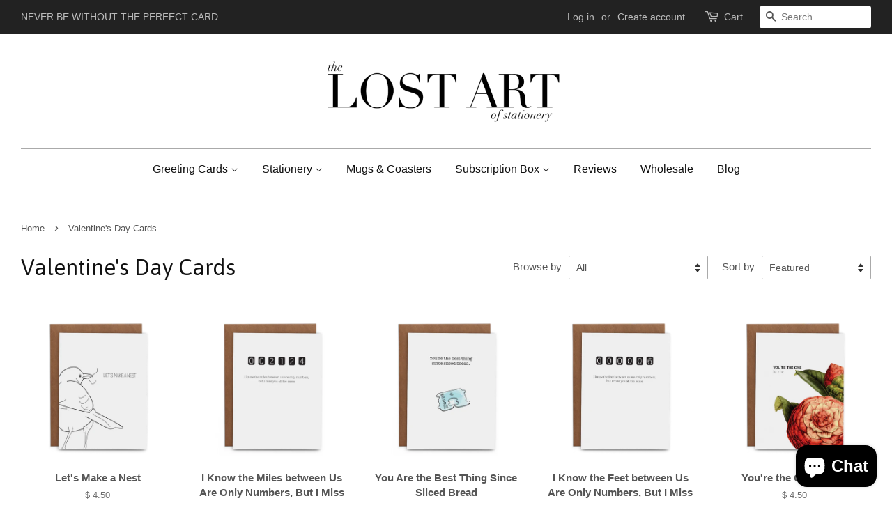

--- FILE ---
content_type: text/html; charset=utf-8
request_url: https://lostartstationery.com/collections/valentines-day-greeting-cards?page=3
body_size: 22281
content:
<!doctype html>
<!--[if lt IE 7]><html class="no-js lt-ie9 lt-ie8 lt-ie7" lang="en"> <![endif]-->
<!--[if IE 7]><html class="no-js lt-ie9 lt-ie8" lang="en"> <![endif]-->
<!--[if IE 8]><html class="no-js lt-ie9" lang="en"> <![endif]-->
<!--[if IE 9 ]><html class="ie9 no-js"> <![endif]-->
<!--[if (gt IE 9)|!(IE)]><!--> <html class="no-js"> <!--<![endif]-->
<head>

  <!-- Basic page needs ================================================== -->
  <meta charset="utf-8">
  <meta http-equiv="X-UA-Compatible" content="IE=edge,chrome=1">
  
<!-- Google Tag Manager -->
<script>(function(w,d,s,l,i){w[l]=w[l]||[];w[l].push({'gtm.start':
new Date().getTime(),event:'gtm.js'});var f=d.getElementsByTagName(s)[0],
j=d.createElement(s),dl=l!='dataLayer'?'&l='+l:'';j.async=true;j.src=
'https://www.googletagmanager.com/gtm.js?id='+i+dl;f.parentNode.insertBefore(j,f);
})(window,document,'script','dataLayer','GTM-PJDJZ9X');</script>
<!-- End Google Tag Manager -->
  
  
  <link rel="shortcut icon" href="//lostartstationery.com/cdn/shop/t/4/assets/favicon.png?v=114189356812834457671457478222" type="image/png" />
  

  <!-- Title and description ================================================== -->
  <title>
  Valentine&#39;s Day Greeting Cards &ndash; Page 3 &ndash; Lost Art Stationery
  </title>

  
  <meta name="description" content="All you need is love...And a box of chocolates, And flowers, And a Valentine&#39;s Day card. Valentine&#39;s Day Greeting Cards | The Lost Art of Stationery   At The Lost Art of Stationery, we believe every expression of love deserves a card that truly speaks from the heart. Whether you&#39;re celebrating Valentine&#39;s Day with a pa">
  

  <!-- Social meta ================================================== -->
  

  <meta property="og:type" content="website">
  <meta property="og:title" content="Valentine&#39;s Day Greeting Cards">
  <meta property="og:url" content="https://lostartstationery.com/collections/valentines-day-greeting-cards?page=3">
  
  <meta property="og:image" content="http://lostartstationery.com/cdn/shop/t/4/assets/logo.png?v=50090888974257742041457478222">
  <meta property="og:image:secure_url" content="https://lostartstationery.com/cdn/shop/t/4/assets/logo.png?v=50090888974257742041457478222">
  



  <meta property="og:description" content="All you need is love...And a box of chocolates, And flowers, And a Valentine&#39;s Day card. Valentine&#39;s Day Greeting Cards | The Lost Art of Stationery   At The Lost Art of Stationery, we believe every expression of love deserves a card that truly speaks from the heart. Whether you&#39;re celebrating Valentine&#39;s Day with a pa">


<meta property="og:site_name" content="Lost Art Stationery">


  <meta name="twitter:card" content="summary">





  <!-- Helpers ================================================== -->
  <link rel="canonical" href="https://lostartstationery.com/collections/valentines-day-greeting-cards?page=3">
  <meta name="viewport" content="width=device-width,initial-scale=1">
  <meta name="theme-color" content="#253f58">

  <!-- CSS ================================================== -->
  <link href="//lostartstationery.com/cdn/shop/t/4/assets/timber.scss.css?v=23919411590998593001722111385" rel="stylesheet" type="text/css" media="all" />
  <link href="//lostartstationery.com/cdn/shop/t/4/assets/theme.scss.css?v=145917752780181287751722111384" rel="stylesheet" type="text/css" media="all" />

  

  
    
    
    <link href="//fonts.googleapis.com/css?family=Asap:400" rel="stylesheet" type="text/css" media="all" />
  




  <!-- Header hook for plugins ================================================== -->
  <script>window.performance && window.performance.mark && window.performance.mark('shopify.content_for_header.start');</script><meta name="google-site-verification" content="ggzNfPoGTKJBLw6XjTe8euDMP6lamgcUYwoyKTo4w3s">
<meta id="shopify-digital-wallet" name="shopify-digital-wallet" content="/10393940/digital_wallets/dialog">
<meta name="shopify-checkout-api-token" content="622775a68d472ad5de9ce73d6e3b67d4">
<meta id="in-context-paypal-metadata" data-shop-id="10393940" data-venmo-supported="false" data-environment="production" data-locale="en_US" data-paypal-v4="true" data-currency="USD">
<link rel="alternate" type="application/atom+xml" title="Feed" href="/collections/valentines-day-greeting-cards.atom" />
<link rel="prev" href="/collections/valentines-day-greeting-cards?page=2">
<link rel="alternate" hreflang="x-default" href="https://lostartstationery.com/collections/valentines-day-greeting-cards?page=3">
<link rel="alternate" hreflang="en-CA" href="https://lostartstationery.com/en-ca/collections/valentines-day-greeting-cards?page=3">
<link rel="alternate" type="application/json+oembed" href="https://lostartstationery.com/collections/valentines-day-greeting-cards.oembed?page=3">
<script async="async" src="/checkouts/internal/preloads.js?locale=en-US"></script>
<link rel="preconnect" href="https://shop.app" crossorigin="anonymous">
<script async="async" src="https://shop.app/checkouts/internal/preloads.js?locale=en-US&shop_id=10393940" crossorigin="anonymous"></script>
<script id="apple-pay-shop-capabilities" type="application/json">{"shopId":10393940,"countryCode":"US","currencyCode":"USD","merchantCapabilities":["supports3DS"],"merchantId":"gid:\/\/shopify\/Shop\/10393940","merchantName":"Lost Art Stationery","requiredBillingContactFields":["postalAddress","email"],"requiredShippingContactFields":["postalAddress","email"],"shippingType":"shipping","supportedNetworks":["visa","masterCard","amex","discover","elo","jcb"],"total":{"type":"pending","label":"Lost Art Stationery","amount":"1.00"},"shopifyPaymentsEnabled":true,"supportsSubscriptions":true}</script>
<script id="shopify-features" type="application/json">{"accessToken":"622775a68d472ad5de9ce73d6e3b67d4","betas":["rich-media-storefront-analytics"],"domain":"lostartstationery.com","predictiveSearch":true,"shopId":10393940,"locale":"en"}</script>
<script>var Shopify = Shopify || {};
Shopify.shop = "lost-art-stationery.myshopify.com";
Shopify.locale = "en";
Shopify.currency = {"active":"USD","rate":"1.0"};
Shopify.country = "US";
Shopify.theme = {"name":"Minimal - LIVE Site","id":92963396,"schema_name":null,"schema_version":null,"theme_store_id":380,"role":"main"};
Shopify.theme.handle = "null";
Shopify.theme.style = {"id":null,"handle":null};
Shopify.cdnHost = "lostartstationery.com/cdn";
Shopify.routes = Shopify.routes || {};
Shopify.routes.root = "/";</script>
<script type="module">!function(o){(o.Shopify=o.Shopify||{}).modules=!0}(window);</script>
<script>!function(o){function n(){var o=[];function n(){o.push(Array.prototype.slice.apply(arguments))}return n.q=o,n}var t=o.Shopify=o.Shopify||{};t.loadFeatures=n(),t.autoloadFeatures=n()}(window);</script>
<script>
  window.ShopifyPay = window.ShopifyPay || {};
  window.ShopifyPay.apiHost = "shop.app\/pay";
  window.ShopifyPay.redirectState = null;
</script>
<script id="shop-js-analytics" type="application/json">{"pageType":"collection"}</script>
<script defer="defer" async type="module" src="//lostartstationery.com/cdn/shopifycloud/shop-js/modules/v2/client.init-shop-cart-sync_COMZFrEa.en.esm.js"></script>
<script defer="defer" async type="module" src="//lostartstationery.com/cdn/shopifycloud/shop-js/modules/v2/chunk.common_CdXrxk3f.esm.js"></script>
<script type="module">
  await import("//lostartstationery.com/cdn/shopifycloud/shop-js/modules/v2/client.init-shop-cart-sync_COMZFrEa.en.esm.js");
await import("//lostartstationery.com/cdn/shopifycloud/shop-js/modules/v2/chunk.common_CdXrxk3f.esm.js");

  window.Shopify.SignInWithShop?.initShopCartSync?.({"fedCMEnabled":true,"windoidEnabled":true});

</script>
<script>
  window.Shopify = window.Shopify || {};
  if (!window.Shopify.featureAssets) window.Shopify.featureAssets = {};
  window.Shopify.featureAssets['shop-js'] = {"shop-cart-sync":["modules/v2/client.shop-cart-sync_CRSPkpKa.en.esm.js","modules/v2/chunk.common_CdXrxk3f.esm.js"],"init-fed-cm":["modules/v2/client.init-fed-cm_DO1JVZ96.en.esm.js","modules/v2/chunk.common_CdXrxk3f.esm.js"],"init-windoid":["modules/v2/client.init-windoid_hXardXh0.en.esm.js","modules/v2/chunk.common_CdXrxk3f.esm.js"],"init-shop-email-lookup-coordinator":["modules/v2/client.init-shop-email-lookup-coordinator_jpxQlUsx.en.esm.js","modules/v2/chunk.common_CdXrxk3f.esm.js"],"shop-toast-manager":["modules/v2/client.shop-toast-manager_C-K0q6-t.en.esm.js","modules/v2/chunk.common_CdXrxk3f.esm.js"],"shop-button":["modules/v2/client.shop-button_B6dBoDg5.en.esm.js","modules/v2/chunk.common_CdXrxk3f.esm.js"],"shop-login-button":["modules/v2/client.shop-login-button_BHRMsoBb.en.esm.js","modules/v2/chunk.common_CdXrxk3f.esm.js","modules/v2/chunk.modal_C89cmTvN.esm.js"],"shop-cash-offers":["modules/v2/client.shop-cash-offers_p6Pw3nax.en.esm.js","modules/v2/chunk.common_CdXrxk3f.esm.js","modules/v2/chunk.modal_C89cmTvN.esm.js"],"avatar":["modules/v2/client.avatar_BTnouDA3.en.esm.js"],"init-shop-cart-sync":["modules/v2/client.init-shop-cart-sync_COMZFrEa.en.esm.js","modules/v2/chunk.common_CdXrxk3f.esm.js"],"init-shop-for-new-customer-accounts":["modules/v2/client.init-shop-for-new-customer-accounts_BNQiNx4m.en.esm.js","modules/v2/client.shop-login-button_BHRMsoBb.en.esm.js","modules/v2/chunk.common_CdXrxk3f.esm.js","modules/v2/chunk.modal_C89cmTvN.esm.js"],"pay-button":["modules/v2/client.pay-button_CRuQ9trT.en.esm.js","modules/v2/chunk.common_CdXrxk3f.esm.js"],"init-customer-accounts-sign-up":["modules/v2/client.init-customer-accounts-sign-up_Q1yheB3t.en.esm.js","modules/v2/client.shop-login-button_BHRMsoBb.en.esm.js","modules/v2/chunk.common_CdXrxk3f.esm.js","modules/v2/chunk.modal_C89cmTvN.esm.js"],"checkout-modal":["modules/v2/client.checkout-modal_DtXVhFgQ.en.esm.js","modules/v2/chunk.common_CdXrxk3f.esm.js","modules/v2/chunk.modal_C89cmTvN.esm.js"],"init-customer-accounts":["modules/v2/client.init-customer-accounts_B5rMd0lj.en.esm.js","modules/v2/client.shop-login-button_BHRMsoBb.en.esm.js","modules/v2/chunk.common_CdXrxk3f.esm.js","modules/v2/chunk.modal_C89cmTvN.esm.js"],"lead-capture":["modules/v2/client.lead-capture_CmGCXBh3.en.esm.js","modules/v2/chunk.common_CdXrxk3f.esm.js","modules/v2/chunk.modal_C89cmTvN.esm.js"],"shop-follow-button":["modules/v2/client.shop-follow-button_CV5C02lv.en.esm.js","modules/v2/chunk.common_CdXrxk3f.esm.js","modules/v2/chunk.modal_C89cmTvN.esm.js"],"shop-login":["modules/v2/client.shop-login_Bz_Zm_XZ.en.esm.js","modules/v2/chunk.common_CdXrxk3f.esm.js","modules/v2/chunk.modal_C89cmTvN.esm.js"],"payment-terms":["modules/v2/client.payment-terms_D7XnU2ez.en.esm.js","modules/v2/chunk.common_CdXrxk3f.esm.js","modules/v2/chunk.modal_C89cmTvN.esm.js"]};
</script>
<script>(function() {
  var isLoaded = false;
  function asyncLoad() {
    if (isLoaded) return;
    isLoaded = true;
    var urls = ["https:\/\/inffuse-platform.appspot.com\/plugins\/shopify\/loader.js?app=calendar\u0026shop=lost-art-stationery.myshopify.com\u0026shop=lost-art-stationery.myshopify.com","\/\/staticw2.yotpo.com\/hzjhYfpn8wk0JmsEYJqXNmXaqbbSAUoR3KC9YPgl\/widget.js?shop=lost-art-stationery.myshopify.com","https:\/\/chimpstatic.com\/mcjs-connected\/js\/users\/d0bddc4ac15bea10d9a50c993\/0c0a11308f7ab7e4d21080ee7.js?shop=lost-art-stationery.myshopify.com","https:\/\/static.rechargecdn.com\/assets\/js\/widget.min.js?shop=lost-art-stationery.myshopify.com","https:\/\/cdn.hextom.com\/js\/freeshippingbar.js?shop=lost-art-stationery.myshopify.com"];
    for (var i = 0; i < urls.length; i++) {
      var s = document.createElement('script');
      s.type = 'text/javascript';
      s.async = true;
      s.src = urls[i];
      var x = document.getElementsByTagName('script')[0];
      x.parentNode.insertBefore(s, x);
    }
  };
  if(window.attachEvent) {
    window.attachEvent('onload', asyncLoad);
  } else {
    window.addEventListener('load', asyncLoad, false);
  }
})();</script>
<script id="__st">var __st={"a":10393940,"offset":-18000,"reqid":"ef7c8726-ab74-4eb9-a1b5-849f2598d467-1763367201","pageurl":"lostartstationery.com\/collections\/valentines-day-greeting-cards?page=3","u":"1789a364ffe4","p":"collection","rtyp":"collection","rid":414694088};</script>
<script>window.ShopifyPaypalV4VisibilityTracking = true;</script>
<script id="captcha-bootstrap">!function(){'use strict';const t='contact',e='account',n='new_comment',o=[[t,t],['blogs',n],['comments',n],[t,'customer']],c=[[e,'customer_login'],[e,'guest_login'],[e,'recover_customer_password'],[e,'create_customer']],r=t=>t.map((([t,e])=>`form[action*='/${t}']:not([data-nocaptcha='true']) input[name='form_type'][value='${e}']`)).join(','),a=t=>()=>t?[...document.querySelectorAll(t)].map((t=>t.form)):[];function s(){const t=[...o],e=r(t);return a(e)}const i='password',u='form_key',d=['recaptcha-v3-token','g-recaptcha-response','h-captcha-response',i],f=()=>{try{return window.sessionStorage}catch{return}},m='__shopify_v',_=t=>t.elements[u];function p(t,e,n=!1){try{const o=window.sessionStorage,c=JSON.parse(o.getItem(e)),{data:r}=function(t){const{data:e,action:n}=t;return t[m]||n?{data:e,action:n}:{data:t,action:n}}(c);for(const[e,n]of Object.entries(r))t.elements[e]&&(t.elements[e].value=n);n&&o.removeItem(e)}catch(o){console.error('form repopulation failed',{error:o})}}const l='form_type',E='cptcha';function T(t){t.dataset[E]=!0}const w=window,h=w.document,L='Shopify',v='ce_forms',y='captcha';let A=!1;((t,e)=>{const n=(g='f06e6c50-85a8-45c8-87d0-21a2b65856fe',I='https://cdn.shopify.com/shopifycloud/storefront-forms-hcaptcha/ce_storefront_forms_captcha_hcaptcha.v1.5.2.iife.js',D={infoText:'Protected by hCaptcha',privacyText:'Privacy',termsText:'Terms'},(t,e,n)=>{const o=w[L][v],c=o.bindForm;if(c)return c(t,g,e,D).then(n);var r;o.q.push([[t,g,e,D],n]),r=I,A||(h.body.append(Object.assign(h.createElement('script'),{id:'captcha-provider',async:!0,src:r})),A=!0)});var g,I,D;w[L]=w[L]||{},w[L][v]=w[L][v]||{},w[L][v].q=[],w[L][y]=w[L][y]||{},w[L][y].protect=function(t,e){n(t,void 0,e),T(t)},Object.freeze(w[L][y]),function(t,e,n,w,h,L){const[v,y,A,g]=function(t,e,n){const i=e?o:[],u=t?c:[],d=[...i,...u],f=r(d),m=r(i),_=r(d.filter((([t,e])=>n.includes(e))));return[a(f),a(m),a(_),s()]}(w,h,L),I=t=>{const e=t.target;return e instanceof HTMLFormElement?e:e&&e.form},D=t=>v().includes(t);t.addEventListener('submit',(t=>{const e=I(t);if(!e)return;const n=D(e)&&!e.dataset.hcaptchaBound&&!e.dataset.recaptchaBound,o=_(e),c=g().includes(e)&&(!o||!o.value);(n||c)&&t.preventDefault(),c&&!n&&(function(t){try{if(!f())return;!function(t){const e=f();if(!e)return;const n=_(t);if(!n)return;const o=n.value;o&&e.removeItem(o)}(t);const e=Array.from(Array(32),(()=>Math.random().toString(36)[2])).join('');!function(t,e){_(t)||t.append(Object.assign(document.createElement('input'),{type:'hidden',name:u})),t.elements[u].value=e}(t,e),function(t,e){const n=f();if(!n)return;const o=[...t.querySelectorAll(`input[type='${i}']`)].map((({name:t})=>t)),c=[...d,...o],r={};for(const[a,s]of new FormData(t).entries())c.includes(a)||(r[a]=s);n.setItem(e,JSON.stringify({[m]:1,action:t.action,data:r}))}(t,e)}catch(e){console.error('failed to persist form',e)}}(e),e.submit())}));const S=(t,e)=>{t&&!t.dataset[E]&&(n(t,e.some((e=>e===t))),T(t))};for(const o of['focusin','change'])t.addEventListener(o,(t=>{const e=I(t);D(e)&&S(e,y())}));const B=e.get('form_key'),M=e.get(l),P=B&&M;t.addEventListener('DOMContentLoaded',(()=>{const t=y();if(P)for(const e of t)e.elements[l].value===M&&p(e,B);[...new Set([...A(),...v().filter((t=>'true'===t.dataset.shopifyCaptcha))])].forEach((e=>S(e,t)))}))}(h,new URLSearchParams(w.location.search),n,t,e,['guest_login'])})(!0,!0)}();</script>
<script integrity="sha256-52AcMU7V7pcBOXWImdc/TAGTFKeNjmkeM1Pvks/DTgc=" data-source-attribution="shopify.loadfeatures" defer="defer" src="//lostartstationery.com/cdn/shopifycloud/storefront/assets/storefront/load_feature-81c60534.js" crossorigin="anonymous"></script>
<script crossorigin="anonymous" defer="defer" src="//lostartstationery.com/cdn/shopifycloud/storefront/assets/shopify_pay/storefront-65b4c6d7.js?v=20250812"></script>
<script data-source-attribution="shopify.dynamic_checkout.dynamic.init">var Shopify=Shopify||{};Shopify.PaymentButton=Shopify.PaymentButton||{isStorefrontPortableWallets:!0,init:function(){window.Shopify.PaymentButton.init=function(){};var t=document.createElement("script");t.src="https://lostartstationery.com/cdn/shopifycloud/portable-wallets/latest/portable-wallets.en.js",t.type="module",document.head.appendChild(t)}};
</script>
<script data-source-attribution="shopify.dynamic_checkout.buyer_consent">
  function portableWalletsHideBuyerConsent(e){var t=document.getElementById("shopify-buyer-consent"),n=document.getElementById("shopify-subscription-policy-button");t&&n&&(t.classList.add("hidden"),t.setAttribute("aria-hidden","true"),n.removeEventListener("click",e))}function portableWalletsShowBuyerConsent(e){var t=document.getElementById("shopify-buyer-consent"),n=document.getElementById("shopify-subscription-policy-button");t&&n&&(t.classList.remove("hidden"),t.removeAttribute("aria-hidden"),n.addEventListener("click",e))}window.Shopify?.PaymentButton&&(window.Shopify.PaymentButton.hideBuyerConsent=portableWalletsHideBuyerConsent,window.Shopify.PaymentButton.showBuyerConsent=portableWalletsShowBuyerConsent);
</script>
<script data-source-attribution="shopify.dynamic_checkout.cart.bootstrap">document.addEventListener("DOMContentLoaded",(function(){function t(){return document.querySelector("shopify-accelerated-checkout-cart, shopify-accelerated-checkout")}if(t())Shopify.PaymentButton.init();else{new MutationObserver((function(e,n){t()&&(Shopify.PaymentButton.init(),n.disconnect())})).observe(document.body,{childList:!0,subtree:!0})}}));
</script>
<script id='scb4127' type='text/javascript' async='' src='https://lostartstationery.com/cdn/shopifycloud/privacy-banner/storefront-banner.js'></script><link id="shopify-accelerated-checkout-styles" rel="stylesheet" media="screen" href="https://lostartstationery.com/cdn/shopifycloud/portable-wallets/latest/accelerated-checkout-backwards-compat.css" crossorigin="anonymous">
<style id="shopify-accelerated-checkout-cart">
        #shopify-buyer-consent {
  margin-top: 1em;
  display: inline-block;
  width: 100%;
}

#shopify-buyer-consent.hidden {
  display: none;
}

#shopify-subscription-policy-button {
  background: none;
  border: none;
  padding: 0;
  text-decoration: underline;
  font-size: inherit;
  cursor: pointer;
}

#shopify-subscription-policy-button::before {
  box-shadow: none;
}

      </style>

<script>window.performance && window.performance.mark && window.performance.mark('shopify.content_for_header.end');</script>



  

<!--[if lt IE 9]>
<script src="//cdnjs.cloudflare.com/ajax/libs/html5shiv/3.7.2/html5shiv.min.js" type="text/javascript"></script>
<script src="//lostartstationery.com/cdn/shop/t/4/assets/respond.min.js?v=52248677837542619231457477436" type="text/javascript"></script>
<link href="//lostartstationery.com/cdn/shop/t/4/assets/respond-proxy.html" id="respond-proxy" rel="respond-proxy" />
<link href="//lostartstationery.com/search?q=d0bb1ce8b95bb143781fb42f3ac209be" id="respond-redirect" rel="respond-redirect" />
<script src="//lostartstationery.com/search?q=d0bb1ce8b95bb143781fb42f3ac209be" type="text/javascript"></script>
<![endif]-->



  <script src="//ajax.googleapis.com/ajax/libs/jquery/1.11.0/jquery.min.js" type="text/javascript"></script>
  <script src="//lostartstationery.com/cdn/shop/t/4/assets/modernizr.min.js?v=26620055551102246001457477436" type="text/javascript"></script>

  
  

  <meta name="google-site-verification" content="ggzNfPoGTKJBLw6XjTe8euDMP6lamgcUYwoyKTo4w3s" />











<!-- BeginConsistentCartAddon --><script>Shopify.customer_logged_in = false ;Shopify.customer_email = "" ;Shopify.log_uuids = true;</script><!-- EndConsistentCartAddon -->
<script src="//lostartstationery.com/cdn/shopifycloud/storefront/assets/themes_support/shopify_common-5f594365.js" type="text/javascript"></script>
<script src="//lostartstationery.com/cdn/shopifycloud/storefront/assets/themes_support/option_selection-b017cd28.js" type="text/javascript"></script>


<!-- check for active ws customer --><!-- add querystring to search in test mode -->

<!-- redirect to ws-cart -->

<!-- ajax data  -->


<!-- product data -->


<script>
//==========================================
//      Set global liquid variables
//==========================================
  //general variables
  var wsgVersion = 4.1;
  var wsgActive = true;
  var wsgRunCollection;
  var wsgCollectionObserver;
  var wsgRunProduct;
  var wsgRunCart;
  var wsgCartObserver = false;
  var wsgShopCountryCode = "US";
  var wsgRunSinglePage;
  var wsgRunSignup;
  //AJAX variables
  var wsgRunAjax;
  var wsgAjaxCart; 
  var runProxy;
  var hideDomElements = [".cart__additional_checkout",".cart-item__original-price",".cart-item__discount",".cart-subtotal__savings","#ComparePrice","#ComparePriceA11y",".hideWsg"]; 
  var wsgData = {"shop_preferences":{"checkInventory":false,"showShipPartial":false,"minOrder":100,"exclusions":["no_discount"],"hideExclusions":true,"draftNotification":true,"autoBackorder":false,"taxRate":-1},"activeTags":["Wholesale","wholesale"],"hideDrafts":[],"page_styles":{"proxyMargin":0,"btnClasses":"","shipMargin":50},"discounts":[{"id":"HJrfRGBkH","tags":"Wholesale","discountType":"percent","amount":0.5,"scope":"all","_id":"5d079e0c9cd03e001647a816","variants":[],"title":"","product_id":0,"collectionId":null},{"id":"HJbmRMBJH","tags":"wholesale","discountType":"percent","amount":0.5,"scope":"all","_id":"5d079e199cd03e001647a817","variants":[],"title":"","product_id":0,"collectionId":null}],"shipping_rates":{"ignoreAll":false,"ignoreCarrierRates":false,"useShopifyDefault":true,"freeShippingMin":-1,"fixedPercent":-1,"flatRate":-1,"redirectInternational":false,"internationalMsg":{"title":"Thank you for your order!","message":"Because you are outside of our home country we will calculate your shipping and send you an invoice shortly."}},"bulk_discounts":[],"single_page":{"collapseCollections":null,"menuAction":"exclude","message":"Feel free to browse the entire site. For your convenience this Quick Order Form allows you to order based on our Collections.","linkInCart":true,"excludeCollections":{"104112708":{"title":"Frontpage","id":"104112708","handle":"frontpage"},"364149896":{"title":"Boxed Sets","id":"364149896","handle":"boxed-sets"},"388981320":{"title":"Gift","id":"388981320","handle":"gift"},"407476808":{"title":"Subscriptions","id":"407476808","handle":"subscriptions"},"476700104":{"title":"Sale subscriptions","id":"476700104","handle":"sale-subscriptions"},"64383647797":{"title":"12-Month Subscriptions","id":"64383647797","handle":"12-month-subscriptions"},"60564045877":{"title":"2019","id":"60564045877","handle":"2019"},"61074112565":{"title":"Card A Day","id":"61074112565","handle":"card-a-day"},"64306675765":{"title":"February","id":"64306675765","handle":"february"},"61067919413":{"title":"January","id":"61067919413","handle":"january"},"38923272245":{"title":"Judson College","id":"38923272245","handle":"judson-college"},"64307068981":{"title":"March","id":"64307068981","handle":"march"},"62487396405":{"title":"Mugs","id":"62487396405","handle":"mugs"},"59847835701":{"title":"Past Subscription Boxes","id":"59847835701","handle":"past-subscription-boxes"}}},"net_orders":{"netTag":"","enabled":false,"netRedirect":{"title":"Thank you for your order!","message":"","autoEmail":false}},"customer":{"redirectMessage":"Keep an eye on your email. As soon as we verify your account we will send you an email with a link to set up your password and start shopping.","accountMessage":"","loginMessage":"","signup":{"taxExempt":true,"message":"Looking to purchase Lost Art Stationery Greeting Cards to sell in your store? Create an account.<br/>\nTo receive wholesale pricing, you must be signed in to your account & your subtotal must be at least $100. All items have a minimum of 3 items ordered in quantities of 3.","autoTags":["wholesale","Wholesale","VIP"],"autoInvite":true}},"quantity":{"cart":{"minValue":100,"itemMin":3,"itemMult":3},"collections":[],"products":[]},"server_link":"https://calm-coast-69919.herokuapp.com/shop_assets/wsg-index.js"}    
  var wsgProdData = null	
  //product variables
  var wsgCustomerTags = null
  var wsgCollectionsList = null 

  //money formatting
  var wsgMoneyFormat = "$ {{amount}}";

  
    var wsgCurrentVariant = null;
  
  var wsgAjaxSettings = {};
  var wsgSwatch = "";
  var wsgPriceSelectors = {
    productPrice: ["#ProductPrice"],
    collectionPrices: [".grid-link__meta","[itemprop='price']",".wsg-price-selector"]
  };
   
//Load WSG script
(function(){
    var loadWsg = function(url, callback){
    var script = document.createElement("script");
    script.type = "text/javascript";
    
    // If the browser is Internet Explorer.
    if (script.readyState){ 
      script.onreadystatechange = function(){
        if (script.readyState == "loaded" || script.readyState == "complete"){
          script.onreadystatechange = null;
          callback();
        }
      };
    // For any other browser.
    } else {
      script.onload = function(){
        callback();
      };
    }
    
    script.src = url;
    document.getElementsByTagName("head")[0].appendChild(script);
    };
  
  loadWsg(wsgData.server_link, function(){
  })
})();

//init appropriate WSG process
document.addEventListener("DOMContentLoaded", function(event) {
  //=== PRODUCT===
  
  
	//=== COLLECTION ===
  
  	wsgRunCollection = true;
  	wsgCollectionObserver = false;
  
  
	//=== SEARCH ===
    

	//=== Home ===  
  

	//=== AJAX CART ===
  

  //update button classes

  jQuery(".wsg-button-fix").addClass("xxButtonClassesHerexx")
  if(jQuery(".wsg-proxy-container").length > 0){
    //update select backgrounds
    let inputBG = jQuery('.wsg-input').css('background-color');
    jQuery('.wsg-proxy-container select').attr('style', 'background-color:' + inputBG + ';');
  }

  //=========================
  //         CUSTOM JS
  //==========================
  
})  //end DOM content loaded listener

function wsgCustomJs(){
  jQuery(window).on("load", function(){
    //update secondary btn color on proxy cart
    if(jQuery("#wsg-checkout-one").length > 0){
        let wsgBtnColor = jQuery("#wsg-checkout-one").css("background-color");
        let wsgBtnBackground = "none";
        let wsgBtnBorder = "thin solid " + wsgBtnColor;
      	let wsgPaddingTop = jQuery("#wsg-checkout-one").css("padding-top");
      	let wsgPaddingLeft = jQuery("#wsg-checkout-one").css("padding-left");
      	let wsgBtnPadding = wsgPaddingTop + " " + wsgPaddingLeft;
        jQuery(".spof-btn").css("background", wsgBtnBackground).css("color", wsgBtnColor).css("border", wsgBtnBorder).css("padding", wsgBtnPadding)
    }  
  })
  //placeholder here
  //----------------------------------------------------------
  //add custom js that only runs for wholesale below this line
  //----------------------------------------------------------
}

function checkAjaxChange(){
    setTimeout(function(){
      if(jQuery("#wsgAjaxChange").length == 0){
        updateWsgAjax();
      } else {
        setTimeout(function(){
        	if(jQuery("#wsgAjaxChange").length == 0){
              updateWsgAjax();
            } else {
              setTimeout(function(){
                if(jQuery("#wsgAjaxChange").length == 0){
                  updateWsgAjax();
                }
              }, 3000)
            }
        }, 1250)
      }
    },500) 

}
function updateWsgAjax(){
  setTimeout(function(){
    jQuery(".wsgAjaxLoad").trigger("click");
  }, 750)
}
</script>

<style>
/*   Signup/login */
  #wsg-signup select, 
  #wsg-signup input, 
  #wsg-signup textarea {
    height: 46px;
    border: thin solid #d1d1d1;
    padding: 6px 10px;
  }
  #wsg-signup textarea {
    min-height: 100px;
  }
  .wsg-login-input {
    height: 46px;
    border: thin solid #d1d1d1;
    padding: 6px 10px;
  }
  /* login and signup submit button */
  .wsg-submit-copy {
    max-width: 33%;
  }
  #wsg-signup select {

  }
/*   Quick Order Form */
  .wsg-table td {
   border: none;
   min-width: 150px;
  }
  .wsg-table tr {
   border-bottom: thin solid #d1d1d1; 
    border-left: none;
  }
  .wsg-table input[type="number"] {
    border: thin solid #d1d1d1;
    padding: 5px 15px;
    min-height: 42px;
  }
  #wsg-spof-link a {
    text-decoration: inherit;
    color: inherit;
  }
  .wsg-proxy-container a {
    text-decoration: inherit;
    color: inherit;    
  }
  @media screen and (max-width:768px){
    .wsg-proxy-container .wsg-table input[type="number"] {
     	max-width: 80%; 
    }
    .wsg-center img {
    	width: 50px !important;
    }
    .wsg-variant-price-area {
      min-width: 70px !important;
    }
  }
  /* Submit button */
  #wsg-cart-update{
    padding: 8px 10px;
    min-height: 45px;
    max-width: 100% !important;
  }
  .wsg-table {
    background: inherit !important;
  }
  .wsg-spof-container-main {
    background: inherit !important;
  }
  /* General fixes */
  .wsg-one-half {
    
  }
  .wsg-button-fix {
  
  }
  
</style>
<!-- BEGIN app block: shopify://apps/yotpo-product-reviews/blocks/settings/eb7dfd7d-db44-4334-bc49-c893b51b36cf -->


<script type="text/javascript">
  (function e(){var e=document.createElement("script");
  e.type="text/javascript",e.async=true,
  e.src="//staticw2.yotpo.com//widget.js?lang=en";
  var t=document.getElementsByTagName("script")[0];
  t.parentNode.insertBefore(e,t)})();
</script>



  
<!-- END app block --><script src="https://cdn.shopify.com/extensions/7bc9bb47-adfa-4267-963e-cadee5096caf/inbox-1252/assets/inbox-chat-loader.js" type="text/javascript" defer="defer"></script>
<link href="https://monorail-edge.shopifysvc.com" rel="dns-prefetch">
<script>(function(){if ("sendBeacon" in navigator && "performance" in window) {try {var session_token_from_headers = performance.getEntriesByType('navigation')[0].serverTiming.find(x => x.name == '_s').description;} catch {var session_token_from_headers = undefined;}var session_cookie_matches = document.cookie.match(/_shopify_s=([^;]*)/);var session_token_from_cookie = session_cookie_matches && session_cookie_matches.length === 2 ? session_cookie_matches[1] : "";var session_token = session_token_from_headers || session_token_from_cookie || "";function handle_abandonment_event(e) {var entries = performance.getEntries().filter(function(entry) {return /monorail-edge.shopifysvc.com/.test(entry.name);});if (!window.abandonment_tracked && entries.length === 0) {window.abandonment_tracked = true;var currentMs = Date.now();var navigation_start = performance.timing.navigationStart;var payload = {shop_id: 10393940,url: window.location.href,navigation_start,duration: currentMs - navigation_start,session_token,page_type: "collection"};window.navigator.sendBeacon("https://monorail-edge.shopifysvc.com/v1/produce", JSON.stringify({schema_id: "online_store_buyer_site_abandonment/1.1",payload: payload,metadata: {event_created_at_ms: currentMs,event_sent_at_ms: currentMs}}));}}window.addEventListener('pagehide', handle_abandonment_event);}}());</script>
<script id="web-pixels-manager-setup">(function e(e,d,r,n,o){if(void 0===o&&(o={}),!Boolean(null===(a=null===(i=window.Shopify)||void 0===i?void 0:i.analytics)||void 0===a?void 0:a.replayQueue)){var i,a;window.Shopify=window.Shopify||{};var t=window.Shopify;t.analytics=t.analytics||{};var s=t.analytics;s.replayQueue=[],s.publish=function(e,d,r){return s.replayQueue.push([e,d,r]),!0};try{self.performance.mark("wpm:start")}catch(e){}var l=function(){var e={modern:/Edge?\/(1{2}[4-9]|1[2-9]\d|[2-9]\d{2}|\d{4,})\.\d+(\.\d+|)|Firefox\/(1{2}[4-9]|1[2-9]\d|[2-9]\d{2}|\d{4,})\.\d+(\.\d+|)|Chrom(ium|e)\/(9{2}|\d{3,})\.\d+(\.\d+|)|(Maci|X1{2}).+ Version\/(15\.\d+|(1[6-9]|[2-9]\d|\d{3,})\.\d+)([,.]\d+|)( \(\w+\)|)( Mobile\/\w+|) Safari\/|Chrome.+OPR\/(9{2}|\d{3,})\.\d+\.\d+|(CPU[ +]OS|iPhone[ +]OS|CPU[ +]iPhone|CPU IPhone OS|CPU iPad OS)[ +]+(15[._]\d+|(1[6-9]|[2-9]\d|\d{3,})[._]\d+)([._]\d+|)|Android:?[ /-](13[3-9]|1[4-9]\d|[2-9]\d{2}|\d{4,})(\.\d+|)(\.\d+|)|Android.+Firefox\/(13[5-9]|1[4-9]\d|[2-9]\d{2}|\d{4,})\.\d+(\.\d+|)|Android.+Chrom(ium|e)\/(13[3-9]|1[4-9]\d|[2-9]\d{2}|\d{4,})\.\d+(\.\d+|)|SamsungBrowser\/([2-9]\d|\d{3,})\.\d+/,legacy:/Edge?\/(1[6-9]|[2-9]\d|\d{3,})\.\d+(\.\d+|)|Firefox\/(5[4-9]|[6-9]\d|\d{3,})\.\d+(\.\d+|)|Chrom(ium|e)\/(5[1-9]|[6-9]\d|\d{3,})\.\d+(\.\d+|)([\d.]+$|.*Safari\/(?![\d.]+ Edge\/[\d.]+$))|(Maci|X1{2}).+ Version\/(10\.\d+|(1[1-9]|[2-9]\d|\d{3,})\.\d+)([,.]\d+|)( \(\w+\)|)( Mobile\/\w+|) Safari\/|Chrome.+OPR\/(3[89]|[4-9]\d|\d{3,})\.\d+\.\d+|(CPU[ +]OS|iPhone[ +]OS|CPU[ +]iPhone|CPU IPhone OS|CPU iPad OS)[ +]+(10[._]\d+|(1[1-9]|[2-9]\d|\d{3,})[._]\d+)([._]\d+|)|Android:?[ /-](13[3-9]|1[4-9]\d|[2-9]\d{2}|\d{4,})(\.\d+|)(\.\d+|)|Mobile Safari.+OPR\/([89]\d|\d{3,})\.\d+\.\d+|Android.+Firefox\/(13[5-9]|1[4-9]\d|[2-9]\d{2}|\d{4,})\.\d+(\.\d+|)|Android.+Chrom(ium|e)\/(13[3-9]|1[4-9]\d|[2-9]\d{2}|\d{4,})\.\d+(\.\d+|)|Android.+(UC? ?Browser|UCWEB|U3)[ /]?(15\.([5-9]|\d{2,})|(1[6-9]|[2-9]\d|\d{3,})\.\d+)\.\d+|SamsungBrowser\/(5\.\d+|([6-9]|\d{2,})\.\d+)|Android.+MQ{2}Browser\/(14(\.(9|\d{2,})|)|(1[5-9]|[2-9]\d|\d{3,})(\.\d+|))(\.\d+|)|K[Aa][Ii]OS\/(3\.\d+|([4-9]|\d{2,})\.\d+)(\.\d+|)/},d=e.modern,r=e.legacy,n=navigator.userAgent;return n.match(d)?"modern":n.match(r)?"legacy":"unknown"}(),u="modern"===l?"modern":"legacy",c=(null!=n?n:{modern:"",legacy:""})[u],f=function(e){return[e.baseUrl,"/wpm","/b",e.hashVersion,"modern"===e.buildTarget?"m":"l",".js"].join("")}({baseUrl:d,hashVersion:r,buildTarget:u}),m=function(e){var d=e.version,r=e.bundleTarget,n=e.surface,o=e.pageUrl,i=e.monorailEndpoint;return{emit:function(e){var a=e.status,t=e.errorMsg,s=(new Date).getTime(),l=JSON.stringify({metadata:{event_sent_at_ms:s},events:[{schema_id:"web_pixels_manager_load/3.1",payload:{version:d,bundle_target:r,page_url:o,status:a,surface:n,error_msg:t},metadata:{event_created_at_ms:s}}]});if(!i)return console&&console.warn&&console.warn("[Web Pixels Manager] No Monorail endpoint provided, skipping logging."),!1;try{return self.navigator.sendBeacon.bind(self.navigator)(i,l)}catch(e){}var u=new XMLHttpRequest;try{return u.open("POST",i,!0),u.setRequestHeader("Content-Type","text/plain"),u.send(l),!0}catch(e){return console&&console.warn&&console.warn("[Web Pixels Manager] Got an unhandled error while logging to Monorail."),!1}}}}({version:r,bundleTarget:l,surface:e.surface,pageUrl:self.location.href,monorailEndpoint:e.monorailEndpoint});try{o.browserTarget=l,function(e){var d=e.src,r=e.async,n=void 0===r||r,o=e.onload,i=e.onerror,a=e.sri,t=e.scriptDataAttributes,s=void 0===t?{}:t,l=document.createElement("script"),u=document.querySelector("head"),c=document.querySelector("body");if(l.async=n,l.src=d,a&&(l.integrity=a,l.crossOrigin="anonymous"),s)for(var f in s)if(Object.prototype.hasOwnProperty.call(s,f))try{l.dataset[f]=s[f]}catch(e){}if(o&&l.addEventListener("load",o),i&&l.addEventListener("error",i),u)u.appendChild(l);else{if(!c)throw new Error("Did not find a head or body element to append the script");c.appendChild(l)}}({src:f,async:!0,onload:function(){if(!function(){var e,d;return Boolean(null===(d=null===(e=window.Shopify)||void 0===e?void 0:e.analytics)||void 0===d?void 0:d.initialized)}()){var d=window.webPixelsManager.init(e)||void 0;if(d){var r=window.Shopify.analytics;r.replayQueue.forEach((function(e){var r=e[0],n=e[1],o=e[2];d.publishCustomEvent(r,n,o)})),r.replayQueue=[],r.publish=d.publishCustomEvent,r.visitor=d.visitor,r.initialized=!0}}},onerror:function(){return m.emit({status:"failed",errorMsg:"".concat(f," has failed to load")})},sri:function(e){var d=/^sha384-[A-Za-z0-9+/=]+$/;return"string"==typeof e&&d.test(e)}(c)?c:"",scriptDataAttributes:o}),m.emit({status:"loading"})}catch(e){m.emit({status:"failed",errorMsg:(null==e?void 0:e.message)||"Unknown error"})}}})({shopId: 10393940,storefrontBaseUrl: "https://lostartstationery.com",extensionsBaseUrl: "https://extensions.shopifycdn.com/cdn/shopifycloud/web-pixels-manager",monorailEndpoint: "https://monorail-edge.shopifysvc.com/unstable/produce_batch",surface: "storefront-renderer",enabledBetaFlags: ["2dca8a86"],webPixelsConfigList: [{"id":"486113462","configuration":"{\"config\":\"{\\\"pixel_id\\\":\\\"AW-844355829\\\",\\\"target_country\\\":\\\"US\\\",\\\"gtag_events\\\":[{\\\"type\\\":\\\"search\\\",\\\"action_label\\\":\\\"AW-844355829\\\/YHhDCIec9dYBEPWxz5ID\\\"},{\\\"type\\\":\\\"begin_checkout\\\",\\\"action_label\\\":\\\"AW-844355829\\\/QADfCISc9dYBEPWxz5ID\\\"},{\\\"type\\\":\\\"view_item\\\",\\\"action_label\\\":[\\\"AW-844355829\\\/CMpGCP6b9dYBEPWxz5ID\\\",\\\"MC-LYXJ3Y53JP\\\"]},{\\\"type\\\":\\\"purchase\\\",\\\"action_label\\\":[\\\"AW-844355829\\\/XSZYCPub9dYBEPWxz5ID\\\",\\\"MC-LYXJ3Y53JP\\\"]},{\\\"type\\\":\\\"page_view\\\",\\\"action_label\\\":[\\\"AW-844355829\\\/9Q46CPib9dYBEPWxz5ID\\\",\\\"MC-LYXJ3Y53JP\\\"]},{\\\"type\\\":\\\"add_payment_info\\\",\\\"action_label\\\":\\\"AW-844355829\\\/Tl94CIqc9dYBEPWxz5ID\\\"},{\\\"type\\\":\\\"add_to_cart\\\",\\\"action_label\\\":\\\"AW-844355829\\\/P4SCCIGc9dYBEPWxz5ID\\\"}],\\\"enable_monitoring_mode\\\":false}\"}","eventPayloadVersion":"v1","runtimeContext":"OPEN","scriptVersion":"b2a88bafab3e21179ed38636efcd8a93","type":"APP","apiClientId":1780363,"privacyPurposes":[],"dataSharingAdjustments":{"protectedCustomerApprovalScopes":["read_customer_address","read_customer_email","read_customer_name","read_customer_personal_data","read_customer_phone"]}},{"id":"52330678","eventPayloadVersion":"v1","runtimeContext":"LAX","scriptVersion":"1","type":"CUSTOM","privacyPurposes":["MARKETING"],"name":"Meta pixel (migrated)"},{"id":"73138358","eventPayloadVersion":"v1","runtimeContext":"LAX","scriptVersion":"1","type":"CUSTOM","privacyPurposes":["ANALYTICS"],"name":"Google Analytics tag (migrated)"},{"id":"shopify-app-pixel","configuration":"{}","eventPayloadVersion":"v1","runtimeContext":"STRICT","scriptVersion":"0450","apiClientId":"shopify-pixel","type":"APP","privacyPurposes":["ANALYTICS","MARKETING"]},{"id":"shopify-custom-pixel","eventPayloadVersion":"v1","runtimeContext":"LAX","scriptVersion":"0450","apiClientId":"shopify-pixel","type":"CUSTOM","privacyPurposes":["ANALYTICS","MARKETING"]}],isMerchantRequest: false,initData: {"shop":{"name":"Lost Art Stationery","paymentSettings":{"currencyCode":"USD"},"myshopifyDomain":"lost-art-stationery.myshopify.com","countryCode":"US","storefrontUrl":"https:\/\/lostartstationery.com"},"customer":null,"cart":null,"checkout":null,"productVariants":[],"purchasingCompany":null},},"https://lostartstationery.com/cdn","ae1676cfwd2530674p4253c800m34e853cb",{"modern":"","legacy":""},{"shopId":"10393940","storefrontBaseUrl":"https:\/\/lostartstationery.com","extensionBaseUrl":"https:\/\/extensions.shopifycdn.com\/cdn\/shopifycloud\/web-pixels-manager","surface":"storefront-renderer","enabledBetaFlags":"[\"2dca8a86\"]","isMerchantRequest":"false","hashVersion":"ae1676cfwd2530674p4253c800m34e853cb","publish":"custom","events":"[[\"page_viewed\",{}],[\"collection_viewed\",{\"collection\":{\"id\":\"414694088\",\"title\":\"Valentine's Day Cards\",\"productVariants\":[{\"price\":{\"amount\":4.5,\"currencyCode\":\"USD\"},\"product\":{\"title\":\"Let's Make a Nest\",\"vendor\":\"Lost Art Stationery\",\"id\":\"1617493819445\",\"untranslatedTitle\":\"Let's Make a Nest\",\"url\":\"\/products\/lets-make-a-nest-engagement-greeting-card\",\"type\":\"Greeting Card\"},\"id\":\"14208279773237\",\"image\":{\"src\":\"\/\/lostartstationery.com\/cdn\/shop\/products\/Let_s-Make-a-Nest.png?v=1579771417\"},\"sku\":\"600141214276\",\"title\":\"Default Title\",\"untranslatedTitle\":\"Default Title\"},{\"price\":{\"amount\":4.5,\"currencyCode\":\"USD\"},\"product\":{\"title\":\"I Know the Miles between Us Are Only Numbers, But I Miss You All the Same\",\"vendor\":\"Lost Art Stationery\",\"id\":\"4249988825141\",\"untranslatedTitle\":\"I Know the Miles between Us Are Only Numbers, But I Miss You All the Same\",\"url\":\"\/products\/i-know-the-miles-between-us-are-only-numbers-but-i-miss-you-all-the-same-greeting-card\",\"type\":\"Greeting Card\"},\"id\":\"30692028055605\",\"image\":{\"src\":\"\/\/lostartstationery.com\/cdn\/shop\/products\/The-Miles-Between-Us.jpg?v=1579771377\"},\"sku\":\"600141215341\",\"title\":\"Default Title\",\"untranslatedTitle\":\"Default Title\"},{\"price\":{\"amount\":4.5,\"currencyCode\":\"USD\"},\"product\":{\"title\":\"You Are the Best Thing Since Sliced Bread\",\"vendor\":\"Lost Art Stationery\",\"id\":\"4414679023669\",\"untranslatedTitle\":\"You Are the Best Thing Since Sliced Bread\",\"url\":\"\/products\/you-are-the-best-thing-since-sliced-bread-greeting-card\",\"type\":\"Greeting Card\"},\"id\":\"31517095985205\",\"image\":{\"src\":\"\/\/lostartstationery.com\/cdn\/shop\/products\/Sliced-Bread.jpg?v=1577353742\"},\"sku\":\"600141214634\",\"title\":\"Default Title\",\"untranslatedTitle\":\"Default Title\"},{\"price\":{\"amount\":4.5,\"currencyCode\":\"USD\"},\"product\":{\"title\":\"I Know the Feet between Us Are Only Numbers, But I Miss You All the Same\",\"vendor\":\"Lost Art Stationery\",\"id\":\"4502647504949\",\"untranslatedTitle\":\"I Know the Feet between Us Are Only Numbers, But I Miss You All the Same\",\"url\":\"\/products\/i-know-the-feet-between-us-are-only-numbers-but-i-miss-you-all-the-same\",\"type\":\"Greeting Card\"},\"id\":\"31830436970549\",\"image\":{\"src\":\"\/\/lostartstationery.com\/cdn\/shop\/products\/quarantine-feel.png?v=1586424082\"},\"sku\":\"600141214832\",\"title\":\"One\",\"untranslatedTitle\":\"One\"},{\"price\":{\"amount\":4.5,\"currencyCode\":\"USD\"},\"product\":{\"title\":\"You're the One for Me\",\"vendor\":\"Lost Art Stationery\",\"id\":\"6190802108598\",\"untranslatedTitle\":\"You're the One for Me\",\"url\":\"\/products\/youre-the-one-for-me-greeting-card-1\",\"type\":\"Greeting Card\"},\"id\":\"37847938203830\",\"image\":{\"src\":\"\/\/lostartstationery.com\/cdn\/shop\/products\/You_re-the-One.png?v=1610827283\"},\"sku\":\"600141214931\",\"title\":\"Default Title\",\"untranslatedTitle\":\"Default Title\"},{\"price\":{\"amount\":4.5,\"currencyCode\":\"USD\"},\"product\":{\"title\":\"I Chased You until You Caught Me Greeting Card\",\"vendor\":\"Lost Art Stationery\",\"id\":\"6201985728694\",\"untranslatedTitle\":\"I Chased You until You Caught Me Greeting Card\",\"url\":\"\/products\/i-chased-you-until-you-caught-me-greeting-card\",\"type\":\"Greeting Card\"},\"id\":\"37879455482038\",\"image\":{\"src\":\"\/\/lostartstationery.com\/cdn\/shop\/products\/I-chased-You.png?v=1610826411\"},\"sku\":\"600141214924\",\"title\":\"Default Title\",\"untranslatedTitle\":\"Default Title\"}]}}]]"});</script><script>
  window.ShopifyAnalytics = window.ShopifyAnalytics || {};
  window.ShopifyAnalytics.meta = window.ShopifyAnalytics.meta || {};
  window.ShopifyAnalytics.meta.currency = 'USD';
  var meta = {"products":[{"id":1617493819445,"gid":"gid:\/\/shopify\/Product\/1617493819445","vendor":"Lost Art Stationery","type":"Greeting Card","variants":[{"id":14208279773237,"price":450,"name":"Let's Make a Nest","public_title":null,"sku":"600141214276"}],"remote":false},{"id":4249988825141,"gid":"gid:\/\/shopify\/Product\/4249988825141","vendor":"Lost Art Stationery","type":"Greeting Card","variants":[{"id":30692028055605,"price":450,"name":"I Know the Miles between Us Are Only Numbers, But I Miss You All the Same","public_title":null,"sku":"600141215341"}],"remote":false},{"id":4414679023669,"gid":"gid:\/\/shopify\/Product\/4414679023669","vendor":"Lost Art Stationery","type":"Greeting Card","variants":[{"id":31517095985205,"price":450,"name":"You Are the Best Thing Since Sliced Bread","public_title":null,"sku":"600141214634"}],"remote":false},{"id":4502647504949,"gid":"gid:\/\/shopify\/Product\/4502647504949","vendor":"Lost Art Stationery","type":"Greeting Card","variants":[{"id":31830436970549,"price":450,"name":"I Know the Feet between Us Are Only Numbers, But I Miss You All the Same - One","public_title":"One","sku":"600141214832"},{"id":31830437003317,"price":1800,"name":"I Know the Feet between Us Are Only Numbers, But I Miss You All the Same - Set of Six","public_title":"Set of Six","sku":"600141214863"}],"remote":false},{"id":6190802108598,"gid":"gid:\/\/shopify\/Product\/6190802108598","vendor":"Lost Art Stationery","type":"Greeting Card","variants":[{"id":37847938203830,"price":450,"name":"You're the One for Me","public_title":null,"sku":"600141214931"}],"remote":false},{"id":6201985728694,"gid":"gid:\/\/shopify\/Product\/6201985728694","vendor":"Lost Art Stationery","type":"Greeting Card","variants":[{"id":37879455482038,"price":450,"name":"I Chased You until You Caught Me Greeting Card","public_title":null,"sku":"600141214924"}],"remote":false}],"page":{"pageType":"collection","resourceType":"collection","resourceId":414694088}};
  for (var attr in meta) {
    window.ShopifyAnalytics.meta[attr] = meta[attr];
  }
</script>
<script class="analytics">
  (function () {
    var customDocumentWrite = function(content) {
      var jquery = null;

      if (window.jQuery) {
        jquery = window.jQuery;
      } else if (window.Checkout && window.Checkout.$) {
        jquery = window.Checkout.$;
      }

      if (jquery) {
        jquery('body').append(content);
      }
    };

    var hasLoggedConversion = function(token) {
      if (token) {
        return document.cookie.indexOf('loggedConversion=' + token) !== -1;
      }
      return false;
    }

    var setCookieIfConversion = function(token) {
      if (token) {
        var twoMonthsFromNow = new Date(Date.now());
        twoMonthsFromNow.setMonth(twoMonthsFromNow.getMonth() + 2);

        document.cookie = 'loggedConversion=' + token + '; expires=' + twoMonthsFromNow;
      }
    }

    var trekkie = window.ShopifyAnalytics.lib = window.trekkie = window.trekkie || [];
    if (trekkie.integrations) {
      return;
    }
    trekkie.methods = [
      'identify',
      'page',
      'ready',
      'track',
      'trackForm',
      'trackLink'
    ];
    trekkie.factory = function(method) {
      return function() {
        var args = Array.prototype.slice.call(arguments);
        args.unshift(method);
        trekkie.push(args);
        return trekkie;
      };
    };
    for (var i = 0; i < trekkie.methods.length; i++) {
      var key = trekkie.methods[i];
      trekkie[key] = trekkie.factory(key);
    }
    trekkie.load = function(config) {
      trekkie.config = config || {};
      trekkie.config.initialDocumentCookie = document.cookie;
      var first = document.getElementsByTagName('script')[0];
      var script = document.createElement('script');
      script.type = 'text/javascript';
      script.onerror = function(e) {
        var scriptFallback = document.createElement('script');
        scriptFallback.type = 'text/javascript';
        scriptFallback.onerror = function(error) {
                var Monorail = {
      produce: function produce(monorailDomain, schemaId, payload) {
        var currentMs = new Date().getTime();
        var event = {
          schema_id: schemaId,
          payload: payload,
          metadata: {
            event_created_at_ms: currentMs,
            event_sent_at_ms: currentMs
          }
        };
        return Monorail.sendRequest("https://" + monorailDomain + "/v1/produce", JSON.stringify(event));
      },
      sendRequest: function sendRequest(endpointUrl, payload) {
        // Try the sendBeacon API
        if (window && window.navigator && typeof window.navigator.sendBeacon === 'function' && typeof window.Blob === 'function' && !Monorail.isIos12()) {
          var blobData = new window.Blob([payload], {
            type: 'text/plain'
          });

          if (window.navigator.sendBeacon(endpointUrl, blobData)) {
            return true;
          } // sendBeacon was not successful

        } // XHR beacon

        var xhr = new XMLHttpRequest();

        try {
          xhr.open('POST', endpointUrl);
          xhr.setRequestHeader('Content-Type', 'text/plain');
          xhr.send(payload);
        } catch (e) {
          console.log(e);
        }

        return false;
      },
      isIos12: function isIos12() {
        return window.navigator.userAgent.lastIndexOf('iPhone; CPU iPhone OS 12_') !== -1 || window.navigator.userAgent.lastIndexOf('iPad; CPU OS 12_') !== -1;
      }
    };
    Monorail.produce('monorail-edge.shopifysvc.com',
      'trekkie_storefront_load_errors/1.1',
      {shop_id: 10393940,
      theme_id: 92963396,
      app_name: "storefront",
      context_url: window.location.href,
      source_url: "//lostartstationery.com/cdn/s/trekkie.storefront.308893168db1679b4a9f8a086857af995740364f.min.js"});

        };
        scriptFallback.async = true;
        scriptFallback.src = '//lostartstationery.com/cdn/s/trekkie.storefront.308893168db1679b4a9f8a086857af995740364f.min.js';
        first.parentNode.insertBefore(scriptFallback, first);
      };
      script.async = true;
      script.src = '//lostartstationery.com/cdn/s/trekkie.storefront.308893168db1679b4a9f8a086857af995740364f.min.js';
      first.parentNode.insertBefore(script, first);
    };
    trekkie.load(
      {"Trekkie":{"appName":"storefront","development":false,"defaultAttributes":{"shopId":10393940,"isMerchantRequest":null,"themeId":92963396,"themeCityHash":"15124818799934236040","contentLanguage":"en","currency":"USD","eventMetadataId":"b40ca884-5cca-40c3-a8f2-838277c84287"},"isServerSideCookieWritingEnabled":true,"monorailRegion":"shop_domain","enabledBetaFlags":["f0df213a"]},"Session Attribution":{},"S2S":{"facebookCapiEnabled":false,"source":"trekkie-storefront-renderer","apiClientId":580111}}
    );

    var loaded = false;
    trekkie.ready(function() {
      if (loaded) return;
      loaded = true;

      window.ShopifyAnalytics.lib = window.trekkie;

      var originalDocumentWrite = document.write;
      document.write = customDocumentWrite;
      try { window.ShopifyAnalytics.merchantGoogleAnalytics.call(this); } catch(error) {};
      document.write = originalDocumentWrite;

      window.ShopifyAnalytics.lib.page(null,{"pageType":"collection","resourceType":"collection","resourceId":414694088,"shopifyEmitted":true});

      var match = window.location.pathname.match(/checkouts\/(.+)\/(thank_you|post_purchase)/)
      var token = match? match[1]: undefined;
      if (!hasLoggedConversion(token)) {
        setCookieIfConversion(token);
        window.ShopifyAnalytics.lib.track("Viewed Product Category",{"currency":"USD","category":"Collection: valentines-day-greeting-cards","collectionName":"valentines-day-greeting-cards","collectionId":414694088,"nonInteraction":true},undefined,undefined,{"shopifyEmitted":true});
      }
    });


        var eventsListenerScript = document.createElement('script');
        eventsListenerScript.async = true;
        eventsListenerScript.src = "//lostartstationery.com/cdn/shopifycloud/storefront/assets/shop_events_listener-3da45d37.js";
        document.getElementsByTagName('head')[0].appendChild(eventsListenerScript);

})();</script>
  <script>
  if (!window.ga || (window.ga && typeof window.ga !== 'function')) {
    window.ga = function ga() {
      (window.ga.q = window.ga.q || []).push(arguments);
      if (window.Shopify && window.Shopify.analytics && typeof window.Shopify.analytics.publish === 'function') {
        window.Shopify.analytics.publish("ga_stub_called", {}, {sendTo: "google_osp_migration"});
      }
      console.error("Shopify's Google Analytics stub called with:", Array.from(arguments), "\nSee https://help.shopify.com/manual/promoting-marketing/pixels/pixel-migration#google for more information.");
    };
    if (window.Shopify && window.Shopify.analytics && typeof window.Shopify.analytics.publish === 'function') {
      window.Shopify.analytics.publish("ga_stub_initialized", {}, {sendTo: "google_osp_migration"});
    }
  }
</script>
<script
  defer
  src="https://lostartstationery.com/cdn/shopifycloud/perf-kit/shopify-perf-kit-2.1.2.min.js"
  data-application="storefront-renderer"
  data-shop-id="10393940"
  data-render-region="gcp-us-central1"
  data-page-type="collection"
  data-theme-instance-id="92963396"
  data-theme-name=""
  data-theme-version=""
  data-monorail-region="shop_domain"
  data-resource-timing-sampling-rate="10"
  data-shs="true"
  data-shs-beacon="true"
  data-shs-export-with-fetch="true"
  data-shs-logs-sample-rate="1"
></script>
</head>

<body id="valentine-39-s-day-greeting-cards" class="template-collection" >

  <!-- Google Tag Manager (noscript) -->
<noscript><iframe src="https://www.googletagmanager.com/ns.html?id=GTM-PJDJZ9X"
height="0" width="0" style="display:none;visibility:hidden"></iframe></noscript>
<!-- End Google Tag Manager (noscript) -->
  
  <div class="header-bar">
  <div class="wrapper medium-down--hide">
    <div class="post-large--display-table">

      <div class="header-bar__left post-large--display-table-cell">

        

        

        
          <div class="header-bar__module header-bar__message">
            NEVER BE WITHOUT THE PERFECT CARD
          </div>
        

      </div>

      <div class="header-bar__right post-large--display-table-cell">

        
          <ul class="header-bar__module header-bar__module--list">
            
              <li>
                <a href="/account/login" id="customer_login_link">Log in</a>
              </li>
              <li>or</li>
              <li>
                <a href="/account/register" id="customer_register_link">Create account</a>
              </li>  
            
          </ul>
        

        <div class="header-bar__module">
          <span class="header-bar__sep" aria-hidden="true"></span>
          <a href="/cart" class="cart-page-link">
            <span class="icon icon-cart header-bar__cart-icon" aria-hidden="true"></span>
          </a>
        </div>

        <div class="header-bar__module">
          <a href="/cart" class="cart-page-link">
            Cart
            <span class="cart-count header-bar__cart-count hidden-count">0</span>
          </a>
        </div>

        
          
            <div class="header-bar__module header-bar__search">
              


  <form action="/search" method="get" class="header-bar__search-form clearfix" role="search">
    
    <button type="submit" class="btn icon-fallback-text header-bar__search-submit">
      <span class="icon icon-search" aria-hidden="true"></span>
      <span class="fallback-text">Search</span>
    </button>
    <input type="search" name="q" value="" aria-label="Search" class="header-bar__search-input" placeholder="Search">
  </form>


            </div>
          
        

      </div>
    </div>
  </div>
  <div class="wrapper post-large--hide">
    <button type="button" class="mobile-nav-trigger" id="MobileNavTrigger">
      <span class="icon icon-hamburger" aria-hidden="true"></span>
      Menu
    </button>
    <a href="/cart" class="cart-page-link mobile-cart-page-link">
      <span class="icon icon-cart header-bar__cart-icon" aria-hidden="true"></span>
      Cart <span class="cart-count hidden-count">0</span>
    </a>
  </div>
  <ul id="MobileNav" class="mobile-nav post-large--hide">
  
  
  
  <li class="mobile-nav__link" aria-haspopup="true">
    
      <a href="/collections/all" class="mobile-nav__sublist-trigger">
        Greeting Cards
        <span class="icon-fallback-text mobile-nav__sublist-expand">
  <span class="icon icon-plus" aria-hidden="true"></span>
  <span class="fallback-text">+</span>
</span>
<span class="icon-fallback-text mobile-nav__sublist-contract">
  <span class="icon icon-minus" aria-hidden="true"></span>
  <span class="fallback-text">-</span>
</span>
      </a>
      <ul class="mobile-nav__sublist">  
        
          <li class="mobile-nav__sublist-link">
            <a href="/collections/valentines-day-greeting-cards">Valentine's Day</a>
          </li>
        
          <li class="mobile-nav__sublist-link">
            <a href="/collections/love">Love</a>
          </li>
        
          <li class="mobile-nav__sublist-link">
            <a href="/collections/mothers-day-greeting-cards">Mom</a>
          </li>
        
          <li class="mobile-nav__sublist-link">
            <a href="/collections/fathers-day-greeting-cards">Dad</a>
          </li>
        
          <li class="mobile-nav__sublist-link">
            <a href="/collections/baby">Baby</a>
          </li>
        
          <li class="mobile-nav__sublist-link">
            <a href="/collections/congratulations-greeting-cards">Congratulations</a>
          </li>
        
          <li class="mobile-nav__sublist-link">
            <a href="/collections/encouragement">Encouragement</a>
          </li>
        
          <li class="mobile-nav__sublist-link">
            <a href="/collections/engagement-greeting-cards">Engagement</a>
          </li>
        
          <li class="mobile-nav__sublist-link">
            <a href="/collections/general">General</a>
          </li>
        
          <li class="mobile-nav__sublist-link">
            <a href="/collections/graduation">Graduation</a>
          </li>
        
          <li class="mobile-nav__sublist-link">
            <a href="/collections/happy-birthday-greeting-cards">Happy Birthday</a>
          </li>
        
          <li class="mobile-nav__sublist-link">
            <a href="/collections/seasonal">Seasonal</a>
          </li>
        
          <li class="mobile-nav__sublist-link">
            <a href="/collections/sorry">Sorry</a>
          </li>
        
          <li class="mobile-nav__sublist-link">
            <a href="/collections/sympathy-greeting-cards">Sympathy</a>
          </li>
        
          <li class="mobile-nav__sublist-link">
            <a href="/collections/thank-you-greeting-cards">Thank You</a>
          </li>
        
          <li class="mobile-nav__sublist-link">
            <a href="/collections/wedding">Wedding</a>
          </li>
        
      </ul>
    
  </li>
  
  
  <li class="mobile-nav__link" aria-haspopup="true">
    
      <a href="/collections/boxed-sets" class="mobile-nav__sublist-trigger">
        Stationery
        <span class="icon-fallback-text mobile-nav__sublist-expand">
  <span class="icon icon-plus" aria-hidden="true"></span>
  <span class="fallback-text">+</span>
</span>
<span class="icon-fallback-text mobile-nav__sublist-contract">
  <span class="icon icon-minus" aria-hidden="true"></span>
  <span class="fallback-text">-</span>
</span>
      </a>
      <ul class="mobile-nav__sublist">  
        
          <li class="mobile-nav__sublist-link">
            <a href="/collections/initial-sets">Initial Sets</a>
          </li>
        
      </ul>
    
  </li>
  
  
  <li class="mobile-nav__link" aria-haspopup="true">
    
      <a href="/collections/mugs" class="mobile-nav">
        Mugs & Coasters
      </a>
    
  </li>
  
  
  <li class="mobile-nav__link" aria-haspopup="true">
    
      <a href="/pages/greeting-card-subscription-box" class="mobile-nav__sublist-trigger">
        Subscription Box
        <span class="icon-fallback-text mobile-nav__sublist-expand">
  <span class="icon icon-plus" aria-hidden="true"></span>
  <span class="fallback-text">+</span>
</span>
<span class="icon-fallback-text mobile-nav__sublist-contract">
  <span class="icon icon-minus" aria-hidden="true"></span>
  <span class="fallback-text">-</span>
</span>
      </a>
      <ul class="mobile-nav__sublist">  
        
          <li class="mobile-nav__sublist-link">
            <a href="/collections/subscriptions">Subscribe Now</a>
          </li>
        
          <li class="mobile-nav__sublist-link">
            <a href="/collections/past-subscription-boxes">Past Subscription Boxes</a>
          </li>
        
      </ul>
    
  </li>
  
  
  <li class="mobile-nav__link" aria-haspopup="true">
    
      <a href="https://lostartstationery.com/pages/product-reviews" class="mobile-nav">
        Reviews
      </a>
    
  </li>
  
  
  <li class="mobile-nav__link" aria-haspopup="true">
    
      <a href="https://lostartstationery.com/pages/wholesale" class="mobile-nav">
        Wholesale
      </a>
    
  </li>
  
  
  <li class="mobile-nav__link" aria-haspopup="true">
    
      <a href="/blogs/news" class="mobile-nav">
        Blog
      </a>
    
  </li>
  

  
    
      <li class="mobile-nav__link">
        <a href="/account/login" id="customer_login_link">Log in</a>
      </li>
      <li class="mobile-nav__link">
        <a href="/account/register" id="customer_register_link">Create account</a>
      </li>
    
  
  
  <li class="mobile-nav__link">
    
      <div class="header-bar__module header-bar__search">
        


  <form action="/search" method="get" class="header-bar__search-form clearfix" role="search">
    
    <button type="submit" class="btn icon-fallback-text header-bar__search-submit">
      <span class="icon icon-search" aria-hidden="true"></span>
      <span class="fallback-text">Search</span>
    </button>
    <input type="search" name="q" value="" aria-label="Search" class="header-bar__search-input" placeholder="Search">
  </form>


      </div>
    
  </li>
  
</ul>

</div>


  <header class="site-header" role="banner">
    <div class="wrapper">

      

      <div class="grid--full">
        <div class="grid__item">
          
            <div class="h1 site-header__logo" itemscope itemtype="http://schema.org/Organization">
          
            
              <a href="/" itemprop="url">
                <img src="//lostartstationery.com/cdn/shop/t/4/assets/logo.png?v=50090888974257742041457478222" alt="Lost Art Stationery" itemprop="logo">
              </a>
            
          
            </div>
          
          
            <p class="header-message post-large--hide">
              <small>NEVER BE WITHOUT THE PERFECT CARD</small>
            </p>
          
        </div>
      </div>
      <div class="grid--full medium-down--hide">
        <div class="grid__item">
          
<ul class="site-nav" id="AccessibleNav">
  
    
    
    
      <li class="site-nav--has-dropdown" aria-haspopup="true">
        <a href="/collections/all" class="site-nav__link">
          Greeting Cards
          <span class="icon-fallback-text">
            <span class="icon icon-arrow-down" aria-hidden="true"></span>
          </span>
        </a>
        <ul class="site-nav__dropdown">
          
            <li class="site-nav--active">
              <a href="/collections/valentines-day-greeting-cards" class="site-nav__link">Valentine&#39;s Day</a>
            </li>
          
            <li>
              <a href="/collections/love" class="site-nav__link">Love</a>
            </li>
          
            <li>
              <a href="/collections/mothers-day-greeting-cards" class="site-nav__link">Mom</a>
            </li>
          
            <li>
              <a href="/collections/fathers-day-greeting-cards" class="site-nav__link">Dad</a>
            </li>
          
            <li>
              <a href="/collections/baby" class="site-nav__link">Baby</a>
            </li>
          
            <li>
              <a href="/collections/congratulations-greeting-cards" class="site-nav__link">Congratulations</a>
            </li>
          
            <li>
              <a href="/collections/encouragement" class="site-nav__link">Encouragement</a>
            </li>
          
            <li>
              <a href="/collections/engagement-greeting-cards" class="site-nav__link">Engagement</a>
            </li>
          
            <li>
              <a href="/collections/general" class="site-nav__link">General</a>
            </li>
          
            <li>
              <a href="/collections/graduation" class="site-nav__link">Graduation</a>
            </li>
          
            <li>
              <a href="/collections/happy-birthday-greeting-cards" class="site-nav__link">Happy Birthday</a>
            </li>
          
            <li>
              <a href="/collections/seasonal" class="site-nav__link">Seasonal</a>
            </li>
          
            <li>
              <a href="/collections/sorry" class="site-nav__link">Sorry</a>
            </li>
          
            <li>
              <a href="/collections/sympathy-greeting-cards" class="site-nav__link">Sympathy</a>
            </li>
          
            <li>
              <a href="/collections/thank-you-greeting-cards" class="site-nav__link">Thank You</a>
            </li>
          
            <li>
              <a href="/collections/wedding" class="site-nav__link">Wedding</a>
            </li>
          
        </ul>
      </li>
    
  
    
    
    
      <li class="site-nav--has-dropdown" aria-haspopup="true">
        <a href="/collections/boxed-sets" class="site-nav__link">
          Stationery
          <span class="icon-fallback-text">
            <span class="icon icon-arrow-down" aria-hidden="true"></span>
          </span>
        </a>
        <ul class="site-nav__dropdown">
          
            <li>
              <a href="/collections/initial-sets" class="site-nav__link">Initial Sets</a>
            </li>
          
        </ul>
      </li>
    
  
    
    
    
      <li >
        <a href="/collections/mugs" class="site-nav__link">Mugs & Coasters</a>
      </li>
    
  
    
    
    
      <li class="site-nav--has-dropdown" aria-haspopup="true">
        <a href="/pages/greeting-card-subscription-box" class="site-nav__link">
          Subscription Box
          <span class="icon-fallback-text">
            <span class="icon icon-arrow-down" aria-hidden="true"></span>
          </span>
        </a>
        <ul class="site-nav__dropdown">
          
            <li>
              <a href="/collections/subscriptions" class="site-nav__link">Subscribe Now</a>
            </li>
          
            <li>
              <a href="/collections/past-subscription-boxes" class="site-nav__link">Past Subscription Boxes</a>
            </li>
          
        </ul>
      </li>
    
  
    
    
    
      <li >
        <a href="https://lostartstationery.com/pages/product-reviews" class="site-nav__link">Reviews</a>
      </li>
    
  
    
    
    
      <li >
        <a href="https://lostartstationery.com/pages/wholesale" class="site-nav__link">Wholesale</a>
      </li>
    
  
    
    
    
      <li >
        <a href="/blogs/news" class="site-nav__link">Blog</a>
      </li>
    
  
</ul>

        </div>
      </div>

      

    </div>
  </header>

  <main class="wrapper main-content" role="main">
    <div class="grid">
        <div class="grid__item">
          

<div class="section-header section-header--breadcrumb">
  

<nav class="breadcrumb" role="navigation" aria-label="breadcrumbs">
  <a href="/" title="Back to the frontpage">Home</a>

  

    <span aria-hidden="true" class="breadcrumb__sep">&rsaquo;</span>
    
      <span>Valentine's Day Cards</span>
    

  
</nav>


</div>

<header class="section-header section-header--large">
  <h1 class="section-header__title section-header__title--left">Valentine's Day Cards</h1>
  
  <div class="section-header__link--right">
    
      
<div class="form-horizontal">
  <label for="BrowseBy">Browse by</label>
  
  
  <select name="BrowseBy" id="BrowseBy" class="btn--tertiary">
    <option value="/collections/valentines-day-greeting-cards">All</option>
    

      <option value="/collections/valentines-day-greeting-cards/baby">Baby</option>
    

      <option value="/collections/valentines-day-greeting-cards/birthday">Birthday</option>
    

      <option value="/collections/valentines-day-greeting-cards/birthday-cards">Birthday Cards</option>
    

      <option value="/collections/valentines-day-greeting-cards/blame">Blame</option>
    

      <option value="/collections/valentines-day-greeting-cards/chattanooga">Chattanooga</option>
    

      <option value="/collections/valentines-day-greeting-cards/christmas">Christmas</option>
    

      <option value="/collections/valentines-day-greeting-cards/congratulations">Congratulations</option>
    

      <option value="/collections/valentines-day-greeting-cards/encouragement">Encouragement</option>
    

      <option value="/collections/valentines-day-greeting-cards/engagement">Engagement</option>
    

      <option value="/collections/valentines-day-greeting-cards/fathers-day">Fathers Day</option>
    

      <option value="/collections/valentines-day-greeting-cards/general">General</option>
    

      <option value="/collections/valentines-day-greeting-cards/gift">Gift</option>
    

      <option value="/collections/valentines-day-greeting-cards/graduation">Graduation</option>
    

      <option value="/collections/valentines-day-greeting-cards/greeting-card">Greeting Card</option>
    

      <option value="/collections/valentines-day-greeting-cards/greeting-card-subscription">Greeting Card Subscription</option>
    

      <option value="/collections/valentines-day-greeting-cards/happy-anniversary">Happy Anniversary</option>
    

      <option value="/collections/valentines-day-greeting-cards/happy-birthday">Happy Birthday</option>
    

      <option value="/collections/valentines-day-greeting-cards/love">Love</option>
    

      <option value="/collections/valentines-day-greeting-cards/missing-you">Missing You</option>
    

      <option value="/collections/valentines-day-greeting-cards/mothers-day">Mother's Day</option>
    

      <option value="/collections/valentines-day-greeting-cards/mugs">Mugs</option>
    

      <option value="/collections/valentines-day-greeting-cards/pride">Pride</option>
    

      <option value="/collections/valentines-day-greeting-cards/quarantine">Quarantine</option>
    

      <option value="/collections/valentines-day-greeting-cards/seasonal">seasonal</option>
    

      <option value="/collections/valentines-day-greeting-cards/social-distancing">Social Distancing</option>
    

      <option value="/collections/valentines-day-greeting-cards/sorry">Sorry</option>
    

      <option value="/collections/valentines-day-greeting-cards/subscription">subscription</option>
    

      <option value="/collections/valentines-day-greeting-cards/thank-you">Thank You</option>
    

      <option value="/collections/valentines-day-greeting-cards/valentines-day">Valentine's Day</option>
    

      <option value="/collections/valentines-day-greeting-cards/wedding">Wedding</option>
    
  </select>
</div>


<script>
  $(function() {
    $('#BrowseBy')
      .bind('change', function() {
        location.href = jQuery(this).val();
      }
    );
  });
</script>

    
    
      <div class="form-horizontal">
  <label for="SortBy">Sort by</label>
  <select name="SortBy" id="SortBy" class="btn--tertiary">
    <option value="manual">Featured</option>
    <option value="best-selling">Best Selling</option>
    <option value="title-ascending">Alphabetically, A-Z</option>
    <option value="title-descending">Alphabetically, Z-A</option>
    <option value="price-ascending">Price, low to high</option>
    <option value="price-descending">Price, high to low</option>
    <option value="created-descending">Date, new to old</option>
    <option value="created-ascending">Date, old to new</option>
  </select>
</div>

<script>
  /*============================================================================
    Inline JS because collection liquid object is only available
    on collection pages, and not external JS files
  ==============================================================================*/
  Shopify.queryParams = {};
  if (location.search.length) {
    for (var aKeyValue, i = 0, aCouples = location.search.substr(1).split('&'); i < aCouples.length; i++) {
      aKeyValue = aCouples[i].split('=');
      if (aKeyValue.length > 1) {
        Shopify.queryParams[decodeURIComponent(aKeyValue[0])] = decodeURIComponent(aKeyValue[1]);
      }
    }
  }

  $(function() {
    $('#SortBy')
      .val('manual')
      .bind('change', function() {
        Shopify.queryParams.sort_by = jQuery(this).val();
        location.search = jQuery.param(Shopify.queryParams);
      }
    );
  });
</script>

    
  </div>
  
</header>


<div class="grid-uniform grid-link__container">

  
























<!-- wbuyx_price_min 450
saw_product_compare_at_price 450
saw_product_price 450
-->


















<div class="grid__item wide--one-fifth large--one-quarter medium-down--one-half">
  <a href="/collections/valentines-day-greeting-cards/products/lets-make-a-nest-engagement-greeting-card" class="grid-link text-center">
    <span class="grid-link__image grid-link__image--product">
      
      
      <span class="grid-link__image-centered">
        <img src="//lostartstationery.com/cdn/shop/products/Let_s-Make-a-Nest_large.png?v=1579771417" alt="Let&#39;s Make a Nest - Lost Art Stationery">
      </span>
    </span>
    <p class="grid-link__title">Let's Make a Nest</p>
    
    <p class="grid-link__meta wsg-price-selector">
      

  
          <!-- original prices here -->
        
        
        $ 4.50
  

    </p>
  </a>
</div>


  






















<!-- wbuyx_price_min 450
saw_product_compare_at_price 450
saw_product_price 450
-->


















<div class="grid__item wide--one-fifth large--one-quarter medium-down--one-half">
  <a href="/collections/valentines-day-greeting-cards/products/i-know-the-miles-between-us-are-only-numbers-but-i-miss-you-all-the-same-greeting-card" class="grid-link text-center">
    <span class="grid-link__image grid-link__image--product">
      
      
      <span class="grid-link__image-centered">
        <img src="//lostartstationery.com/cdn/shop/products/The-Miles-Between-Us_large.jpg?v=1579771377" alt="I Know the Miles between Us Are Only Numbers, But I Miss You All the Same - Lost Art Stationery">
      </span>
    </span>
    <p class="grid-link__title">I Know the Miles between Us Are Only Numbers, But I Miss You All the Same</p>
    
    <p class="grid-link__meta wsg-price-selector">
      

  
          <!-- original prices here -->
        
        
        $ 4.50
  

    </p>
  </a>
</div>


  






















<!-- wbuyx_price_min 450
saw_product_compare_at_price 450
saw_product_price 450
-->


















<div class="grid__item wide--one-fifth large--one-quarter medium-down--one-half">
  <a href="/collections/valentines-day-greeting-cards/products/you-are-the-best-thing-since-sliced-bread-greeting-card" class="grid-link text-center">
    <span class="grid-link__image grid-link__image--product">
      
      
      <span class="grid-link__image-centered">
        <img src="//lostartstationery.com/cdn/shop/products/Sliced-Bread_large.jpg?v=1577353742" alt="You Are the Best Thing Since Sliced Bread - Lost Art Stationery">
      </span>
    </span>
    <p class="grid-link__title">You Are the Best Thing Since Sliced Bread</p>
    
    <p class="grid-link__meta wsg-price-selector">
      

  
          <!-- original prices here -->
        
        
        $ 4.50
  

    </p>
  </a>
</div>


  






















<!-- wbuyx_price_min 450
saw_product_compare_at_price 450
saw_product_price 450
-->


















<div class="grid__item wide--one-fifth large--one-quarter medium-down--one-half">
  <a href="/collections/valentines-day-greeting-cards/products/i-know-the-feet-between-us-are-only-numbers-but-i-miss-you-all-the-same" class="grid-link text-center">
    <span class="grid-link__image grid-link__image--product">
      
      
      <span class="grid-link__image-centered">
        <img src="//lostartstationery.com/cdn/shop/products/quarantine-feel_large.png?v=1586424082" alt="I Know the Feet between Us Are Only Numbers, But I Miss You All the Same - Lost Art Stationery">
      </span>
    </span>
    <p class="grid-link__title">I Know the Feet between Us Are Only Numbers, But I Miss You All the Same</p>
    
    <p class="grid-link__meta wsg-price-selector">
      

  
          <!-- original prices here -->
        
        
        From $ 4.50
  

    </p>
  </a>
</div>


  






















<!-- wbuyx_price_min 450
saw_product_compare_at_price 450
saw_product_price 450
-->


















<div class="grid__item wide--one-fifth large--one-quarter medium-down--one-half">
  <a href="/collections/valentines-day-greeting-cards/products/youre-the-one-for-me-greeting-card-1" class="grid-link text-center">
    <span class="grid-link__image grid-link__image--product">
      
      
      <span class="grid-link__image-centered">
        <img src="//lostartstationery.com/cdn/shop/products/You_re-the-One_large.png?v=1610827283" alt="You&#39;re the One for Me Love Valentine&#39;s Day Greeting Card">
      </span>
    </span>
    <p class="grid-link__title">You're the One for Me</p>
    
    <p class="grid-link__meta wsg-price-selector">
      

  
          <!-- original prices here -->
        
        
        $ 4.50
  

    </p>
  </a>
</div>


  






















<!-- wbuyx_price_min 450
saw_product_compare_at_price 450
saw_product_price 450
-->


















<div class="grid__item wide--one-fifth large--one-quarter medium-down--one-half">
  <a href="/collections/valentines-day-greeting-cards/products/i-chased-you-until-you-caught-me-greeting-card" class="grid-link text-center">
    <span class="grid-link__image grid-link__image--product">
      
      
      <span class="grid-link__image-centered">
        <img src="//lostartstationery.com/cdn/shop/products/I-chased-You_large.png?v=1610826411" alt="I chased you until you caught me love valentines day greeting card">
      </span>
    </span>
    <p class="grid-link__title">I Chased You until You Caught Me Greeting Card</p>
    
    <p class="grid-link__meta wsg-price-selector">
      

  
          <!-- original prices here -->
        
        
        $ 4.50
  

    </p>
  </a>
</div>


  

</div>


  <hr class="hr--clear">

  <div class="text-center">
    

<ul class="pagination-custom">
  
    <li><a href="/collections/valentines-day-greeting-cards?page=2" title="&laquo; Previous">&larr;</a></li>
  

  
    
      <li>
        <a href="/collections/valentines-day-greeting-cards?page=1" title="">1</a>
      </li>
    
  
    
      <li>
        <a href="/collections/valentines-day-greeting-cards?page=2" title="">2</a>
      </li>
    
  
    
      
        <li class="active"><span>3</span></li>
      
    
  

  
    <li class="disabled"><span>&rarr;</span></li>
  
</ul>
  </div>





   <hr class="hr--clear hr--small">
<div class="rte rte--header">
    <p>All you need is love...<br>And a box of chocolates, <br>And flowers, <br>And a Valentine's Day card.</p>
<h2>Valentine's Day Greeting Cards | The Lost Art of Stationery  </h2>
<p>At The Lost Art of Stationery, we believe every expression of love deserves a card that truly speaks from the heart. Whether you're celebrating Valentine's Day with a partner, sending love to a family member or friend, or embracing Singles Day with self-love, our collection of Valentine's Day greeting cards has something for everyone.  </p>
<h2>Celebrate Love with Unique Valentine's Day Cards </h2>
<p>Valentine’s Day is about more than just grand gestures—it’s about the small moments of thoughtfulness and connection. A handwritten Valentine's Day card adds a personal touch to your celebration, turning a simple message into a cherished keepsake.  </p>
<p>At The Lost Art of Stationery, our Valentine's Day cards are designed to stand out. Featuring original artwork or found art, clever messages, and premium-quality materials, our cards bring a sense of timelessness and authenticity to one of the most romantic days of the year.  </p>
<h2>The Perfect Card for Every Type of Love</h2>
<p>Love comes in many forms and so do our Valentine's Day cards. Whether you're celebrating romantic love, friendship, or self-love, our collection offers a wide variety of designs and messages to match your unique relationships.  </p>
<ul>
<li>
<p><strong>Romantic Valentine's Day Cards</strong>: For your partner or spouse, choose from our selection of heartfelt, romantic cards that convey the depth of your love. From poetic sentiments to playful humor, you'll find the perfect card to make them smile.</p>
</li>
<li>
<p><strong>Valentine’s Cards for Friends</strong>: Show your best friends how much you care with our charming "Galentine's Day" and friendship-themed cards. Whether it’s a sweet message or a funny one-liner, these cards are perfect for celebrating the love of friendship.  </p>
</li>
<li>
<p><strong>Family Valentine’s Day Cards</strong>: Love isn’t just for couples! Send a warm Valentine’s Day message to your parents, siblings, or children with our family-friendly designs. </p>
</li>
<li>
<p><strong>Singles Day and Self-Love Cards</strong>: Valentine’s Day isn’t just for couples. Celebrate self-love or pamper yourself with cards that reflect independence, confidence, and joy. After all, who deserves a little extra love more than you?  </p>
</li>
</ul>
<h2>Designed to Make an Impression </h2>
<p>Our Valentine's Day greeting cards are thoughtfully crafted to create lasting memories. Each card is designed with premium paper and artistic detail that makes it a keepsake long after Valentine’s Day has passed. From minimalist typography to illustrations to intricate found art, every card reflects our commitment to quality and creativity.  </p>
<h2>The Lost Art of Handwritten Notes  </h2>
<p>While chocolates and flowers may fade, a handwritten card becomes a treasured memory. In today’s fast-paced world, taking the time to pen your thoughts shows your loved ones just how much they mean to you.  </p>
<p>A handwritten Valentine's Day card isn’t just a gesture; it’s a legacy. Whether it’s a heartfelt letter to your spouse, a playful note to your best friend, or a thoughtful message to a family member, a card from The Lost Art of Stationery allows you to express your feelings in a way no text message or social media post ever could.  </p>
<h2>Why Choose The Lost Art of Stationery for Valentine's Day? </h2>
<h3>Original Artwork  </h3>
<p>Each card in our Valentine's Day collection features designs  you won’t find anywhere else. From hand-drawn illustrations to intricate found art our cards reflect the creativity and thoughtfulness that love deserves. We <span>personally create the sayings for our cards, drawing inspiration from everyday moments, shared experiences, and the humor, love, and connections that make life meaningful.</span></p>
<h3>High-Quality Materials </h3>
<p>We use only premium paper to create cards that feel as special as the messages they carry. Our cards are printed on either 100% cotton paper or 100% recycled paper and paired with 100% recycled Kraft envelopes and crisp designs ensure that each card is as beautiful as it is durable.  </p>
<h3>Wide Selection </h3>
<p>Whether you're looking for something romantic, funny, sweet, or simple, our collection of Valentine's Day cards has something for everyone. Choose from a variety of themes and styles to match your unique relationships and personality.  </p>
<h3>Perfect Pairings </h3>
<p>Make your Valentine’s Day gift complete by pairing your card with a box of chocolates, a bouquet of flowers, or a heartfelt handwritten message.  </p>
<h2>Valentine’s Day Isn’t Just for Couples </h2>
<p>While Valentine’s Day is traditionally seen as a day for couples, it’s also a time to celebrate all kinds of love. Use this day to show appreciation for everyone who brings joy to your life, from your closest friends to your favorite coworkers.  </p>
<p><strong>Celebrate Galentine’s Day</strong>: Gather your best friends for a day of fun, laughter, and heartfelt exchanges. Send them a beautifully designed Valentine’s Day card that reminds them just how much they mean to you.  <br><strong>Show Family Love</strong>: Valentine’s Day is the perfect opportunity to express your love to family members. A handwritten note in one of our premium cards will show your parents, siblings, or children how much you care.  <br><strong>Singles Day Self-Care:</strong> Treat yourself to a day of indulgence and self-love. Pair one of our self-love-themed cards with your favorite chocolates, a cozy blanket, and a relaxing evening at home.  </p>
<h2>Valentine’s Day Card Ideas for the Perfect Message  </h2>
<p>Not sure what to write in your Valentine’s Day card? Here are a few ideas to get you started:  </p>
<p><strong>Romantic Messages</strong>: “Every day with you feels like Valentine’s Day. I’m so lucky to have you by my side.”  <br><strong>Friendship Notes</strong>: “Happy Galentine’s Day! You’re the kind of friend everyone wishes they had.”  <br><strong>Family Messages</strong>: “To the best mom ever—thank you for always showing me what unconditional love looks like.”  <br><strong>Self-Love Reminders</strong>: “To me, from me: You deserve all the love in the world (and maybe some extra chocolate).”  </p>
<h2>Order Your Valentine’s Day Greeting Cards Today  </h2>
<p>Don’t wait until the last minute to find the perfect card! Our Valentine's Day collection offers a wide range of designs that are ready to ship, so you’ll have plenty of time to craft the perfect message.  </p>
<p>Make this Valentine’s Day unforgettable with cards that truly speak from the heart. Shop The Lost Art of Stationery's Valentine’s Day greeting cards today and rediscover the timeless charm of a handwritten note.  </p>
<h2>Key Features of Our Valentine’s Day Greeting Cards:  <!--2-->
</h2>
<ul>
<li>Premium-quality cardstock for a luxurious feel.  </li>
<li>Original designs exclusive to The Lost Art of Stationery.  </li>
<li>Perfect for romantic, platonic, and family love.  </li>
<li>Versatile options for Valentine's Day, Singles Day, and Galentine’s Day.  </li>
<li>The ideal complement to chocolates, flowers, and thoughtful gifts.  </li>
</ul>
<p>This Valentine’s Day, let love take center stage with a card that captures your feelings perfectly. Whether you’re sending a message to your partner, family, friends, or even yourself, our collection ensures your words are delivered in style.  </p>
<p><strong>Shop now</strong> and give the gift of love with The Lost Art of Stationery. After all, all you need is love… and the perfect Valentine Day's Card. </p>
<p>Looking for a larger collection of cards that get right to the point? Be sure to check out our <a href="https://lostartstationery.com/collections/love" title="Love Greeting Cards">Love Greeting Cards</a>. </p>
  </div>
  <hr class="hr--clear hr--small">

        </div>
    </div>
  </main>

  <footer class="site-footer small--text-center" role="contentinfo">

    <div class="wrapper">

      <div class="grid-uniform ">

        
        
        
        
        
        
        
        

        

        
          <div class="grid__item post-large--one-quarter medium--one-half site-footer__links">
            <h4><a href="/blogs/news">Latest News</a></h4>
            
            <p class="h5"><a href="/blogs/news/a-note-on-change-why-we-re-raising-our-prices-in-2025" title="">A Note on Change: Why We’re Raising Our Prices in 2025</a></p>
              
            
            <div class="clearfix">
              <p><meta charset="UTF-8"><span>Small businesses like ours have weathered a decade of rising costs. We’re adjusting our prices for the first time since 2015—and staying true to what makes Lost Art Stationery special.</span></p>
            </div>
            
          </div>
        

        
          <div class="grid__item post-large--one-quarter medium--one-half">
            
            <h4>Quick Links</h4>
            
            <ul class="site-footer__links">
              
                <li><a href="/search">Search</a></li>
              
                <li><a href="/pages/about-us">About Us</a></li>
              
                <li><a href="/pages/contact-us">Contact Us</a></li>
              
                <li><a href="/blogs/news/how-to-say-im-sorry-making-the-perfect-apology">Writing the Perfect Apology Card</a></li>
              
                <li><a href="/blogs/news/weekly-writing-routine">Establishing a Weekly Writing Routine</a></li>
              
                <li><a href="/blogs/news/sign-up-for-a-stationery-subscription-box-today">Why Sign Up for a Stationery Subscription Box</a></li>
              
                <li><a href="/blogs/news/what-is-a-greeting-card-subscription-box">What Is a Greeting Card Subscription Box?</a></li>
              
                <li><a href="/blogs/news/is-stationery-a-lost-art">Is Stationery a Lost Art?</a></li>
              
                <li><a href="/pages/ccpa-opt-out">Do not sell my personal information</a></li>
              
            </ul>
          </div>
        

        

        

        
          <div class="grid__item post-large--one-quarter medium--one-half">
            <h4>Contact Us</h4>
            <div class="rte">Interested in custom stationery, wholesale, or just have a question? <a href="https://lostartstationery.com/pages/contact-us"><br>Give us a shout!</a>
<br>
<br>
<strong> Mailing Address</strong> <br>
501 E 16th Street <br>Suite 113<br>
Chattanooga, TN 37408
<br>
<br>
<strong> Phone number</strong> <br>
423.521.2417</div>
          </div>
        

        
          <div class="grid__item post-large--one-quarter medium--one-half">
            <h4>Newsletter</h4>
            <p>Sign up for the latest news, offers and styles</p>
            

  <div class="form-vertical small--hide">
    <form method="post" action="/contact#contact_form" id="contact_form" accept-charset="UTF-8" class="contact-form"><input type="hidden" name="form_type" value="customer" /><input type="hidden" name="utf8" value="✓" />
      
      
        <input type="hidden" name="contact[tags]" value="newsletter">
        <input type="email" value="" placeholder="Your email" name="contact[email]" id="Email" class="input-group-field" aria-label="Your email" autocorrect="off" autocapitalize="off">
        <input type="submit" class="btn" name="subscribe" id="subscribe" value="Subscribe">
      
    </form>
  </div> 
  <div class="form-vertical post-large--hide large--hide medium--hide">
    <form method="post" action="/contact#contact_form" id="contact_form" accept-charset="UTF-8" class="contact-form"><input type="hidden" name="form_type" value="customer" /><input type="hidden" name="utf8" value="✓" />
      
      
        <input type="hidden" name="contact[tags]" value="newsletter">
        <div class="input-group">
          <input type="email" value="" placeholder="Your email" name="contact[email]" id="Email" class="input-group-field" aria-label="Your email" autocorrect="off" autocapitalize="off">
          <span class="input-group-btn">
            <button type="submit" class="btn" name="commit" id="subscribe">Subscribe</button>
          </span>
        </div>
      
    </form>
  </div>  

          </div>
        
      </div>

      <hr class="hr--small hr--clear">

      <div class="grid">
        <div class="grid__item text-center">
          <p class="site-footer__links">Copyright &copy; 2025, <a href="/" title="">Lost Art Stationery</a>. <a target="_blank" rel="nofollow" href="https://www.shopify.com?utm_campaign=poweredby&amp;utm_medium=shopify&amp;utm_source=onlinestore"> </a></p>
        </div>
      </div>

      

    </div>

  </footer>

  

  
    <script src="//lostartstationery.com/cdn/shop/t/4/assets/jquery.flexslider.min.js?v=33237652356059489871457477436" type="text/javascript"></script>
    <script src="//lostartstationery.com/cdn/shop/t/4/assets/slider.js?v=148360807442933870081735659019" type="text/javascript"></script>
  

  <script src="//lostartstationery.com/cdn/shop/t/4/assets/fastclick.min.js?v=29723458539410922371457477435" type="text/javascript"></script>
  <script src="//lostartstationery.com/cdn/shop/t/4/assets/timber.js?v=26526583228822475811457477439" type="text/javascript"></script>
  <script src="//lostartstationery.com/cdn/shop/t/4/assets/theme.js?v=92240907644181103821457477439" type="text/javascript"></script>

  

  

            


  <script>window.__sumoShopify = {product:null, customer: null};</script>
<div id="shopify-block-Aajk0TllTV2lJZTdoT__15683396631634586217" class="shopify-block shopify-app-block"><script
  id="chat-button-container"
  data-horizontal-position=bottom_right
  data-vertical-position=lowest
  data-icon=chat_bubble
  data-text=chat_with_us
  data-color=#000000
  data-secondary-color=#FFFFFF
  data-ternary-color=#6A6A6A
  
  data-domain=lostartstationery.com
  data-shop-domain=lostartstationery.com
  data-external-identifier=Kf3Dvh7K5f1Kox5O6IDwlAMrDT1EPSLlJ48AD1sQ46E
  
>
</script>


</div></body>
</html>
